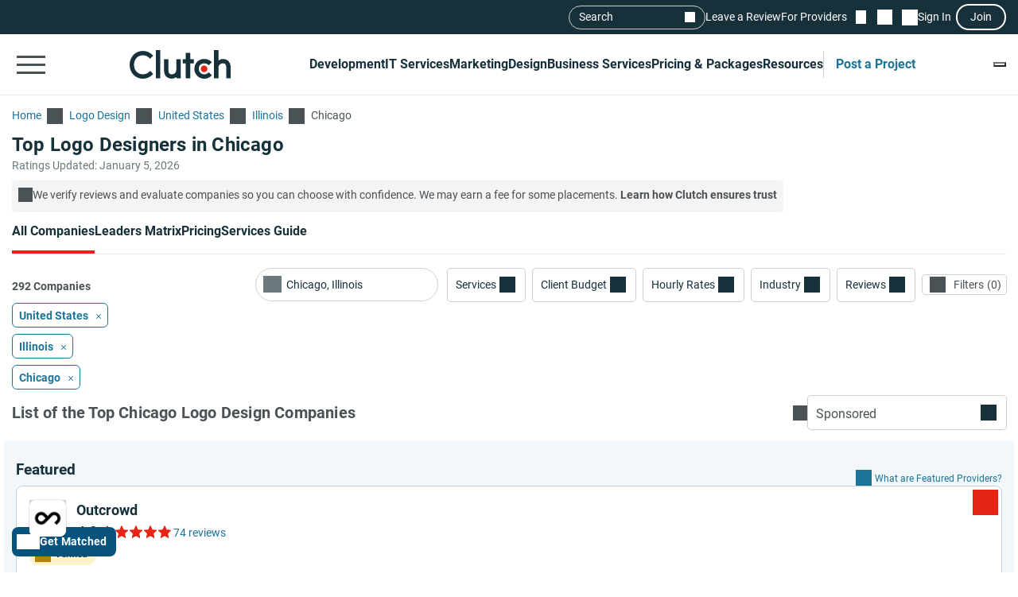

--- FILE ---
content_type: text/css; charset=utf-8
request_url: https://clutch.co/static/css/_headerMinDesktop/_headerMinDesktop.b66b46b6e1.css
body_size: 2136
content:
:root{--styleHeaderColor:#17313b;--styleHeaderTextColor:#fff;--styleHeaderSeparatorColor:#3e839e;--styleHeaderSeparatorColorAccent:#3e839e;--stylePrimaryColor:#e62415;--styleSecondaryColor:#1b7499;--styleSecondaryColorAccent:#2980b9;--styleFooterColor:#17313b;--styleFooterTextColor:#fff;--additionalTriangleColor:#5d997e}@keyframes sparkleGrow{0%{opacity:0;transform:scale(0)}50%{opacity:1;transform:scale(1)}to{opacity:0;transform:scale(1)}}.header__shortlist-link{height:17px;margin-left:11px;margin-right:11px;position:relative;width:13px}.header__shortlist-link:after{background-color:#fff;content:"";display:block;height:100%;mask-image:url('data:image/svg+xml;charset=utf-8,<svg xmlns="http://www.w3.org/2000/svg" fill="none" viewBox="0 0 14 17"><path fill="%23fff" d="M.5 16.75V1.81c0-.5.18-.93.52-1.28C1.38.18 1.8 0 2.31 0h9.38c.5 0 .94.18 1.29.53.34.35.52.77.52 1.28v14.94L7 13.96zm1.5-2.3 5-2.15 5 2.15V1.81a.3.3 0 0 0-.1-.21.3.3 0 0 0-.2-.1H2.3a.3.3 0 0 0-.2.1.3.3 0 0 0-.1.2z"/></svg>');mask-position:center;mask-repeat:no-repeat;mask-size:contain;width:100%}.header__shortlist-counter{align-items:center;background-color:#e62415;border-radius:50%;bottom:40%;color:#fff;display:flex;font-family:Roboto,sans-serif;font-size:11px;height:18px;justify-content:center;left:35%;line-height:100%;min-width:18px;overflow:hidden;position:absolute;text-align:center;z-index:1}.header__shortlist-counter[data-count="0"]{display:none}.header__chat-link{height:19px;margin-left:3px;margin-right:6px;position:relative;width:19px}.header__chat-link:after{background-color:#fff;content:"";display:block;height:100%;mask-image:url('data:image/svg+xml;charset=utf-8,<svg xmlns="http://www.w3.org/2000/svg" fill="none" viewBox="0 0 20 19"><path fill="%23fff" d="M4.25 11.25h7.5v-1.5h-7.5zm0-3h11.5v-1.5H4.25zm0-3h11.5v-1.5H4.25zM.5 18.54V1.8c0-.5.18-.93.52-1.28C1.38.18 1.8 0 2.31 0h15.38c.5 0 .93.18 1.29.53.34.35.52.77.52 1.28v11.38c0 .5-.18.94-.52 1.29-.36.34-.78.52-1.29.52H4.04zM2 14.92l1.42-1.42h14.27a.3.3 0 0 0 .22-.09.3.3 0 0 0 .09-.22V1.81a.3.3 0 0 0-.09-.22.3.3 0 0 0-.22-.09H2.31a.3.3 0 0 0-.22.09.3.3 0 0 0-.09.22v13.1ZM2 1.8v-.3 13.42z"/></svg>');mask-position:center;mask-repeat:no-repeat;mask-size:contain;width:100%}.header__chat-counter{align-items:center;background-color:#e62415;border-radius:50%;bottom:45%;color:#fff;display:flex;font-family:Roboto,sans-serif;font-size:11px;height:18px;justify-content:center;left:50%;line-height:100%;min-width:18px;overflow:hidden;position:absolute;text-align:center;z-index:1}.header__chat-counter[data-count="0"]{display:none}.sign-in-required>*{pointer-events:none}.modal-sso__open-modal{background:transparent;border:2px solid #fff;border-radius:30px;color:#fff;font-family:Roboto,sans-serif;font-size:14px;line-height:21px;padding:4px 16px}.modal-sso__open-modal:hover{background:#fff;border-color:#17313b;color:#17313b}.modal-sso .sg-modal__contents.sg-scroll{padding:0}@container main (max-width: 767px){.modal-sso .sg-modal__contents.sg-scroll{margin-top:0}}#common-header .header__secondary{background-color:#17313b;padding-bottom:5px;padding-top:5px}#common-header .header__secondary-container{align-items:center;display:flex;gap:28px;justify-content:flex-end}#common-header .header__secondary-link{color:#fff;font-family:Roboto,sans-serif;font-size:14px;line-height:20px;line-height:21px;text-decoration:none}#common-header .header__secondary-link:hover{color:#fff;text-decoration:underline}#common-header .header__primary-list{align-items:center;display:flex;gap:20px;list-style:none;margin:0;padding:0}@container main (max-width: 1100px){#common-header .header__primary-list{gap:10px}}#common-header .header__primary-list-item{flex-shrink:0}#common-header .header__primary-list-item.my-tools{padding-left:16px;position:relative}@container main (max-width: 1100px){#common-header .header__primary-list-item.my-tools{padding-left:10px}}#common-header .header__primary-list-item.my-tools:before{background-color:#cecece;content:"";display:block;height:34px;left:0;position:absolute;top:calc(50% - 17px);width:1px}#common-header .header__primary-list-button{background-color:transparent;border:0;color:#fff;cursor:pointer;display:block;font-family:Roboto,sans-serif;font-size:16px;font-weight:700;line-height:24px;outline:0;padding:18px 0;position:relative;text-decoration:none}#common-header .header__primary-list-button.active,#common-header .header__primary-list-button:hover{text-decoration:none}#common-header .header__primary-list-button.active:before,#common-header .header__primary-list-button:hover:before{background-color:#e62415;content:"";display:block;height:4px;position:absolute;top:calc(100% - 4px);width:100%}#common-header .header__primary.header__primary--white .header__primary-list-button{color:#17313b}#common-header .header__primary.header__primary--white .header__primary-list-button.active:before,#common-header .header__primary.header__primary--white .header__primary-list-button:hover:before{background-color:#17313b}#common-header .header__primary.header__primary--white .header__primary-list-item.my-tools .header__primary-list-button{color:#1b7499}@container main (min-width: 992px){#common-header .header__primary{padding-bottom:0;padding-top:0}}.header #menu_search{display:flex;height:30px}@container main (max-width: 991px){.header #menu_search{display:none;height:auto;padding:12px 0}}.header #menu_search--button{align-items:center;-webkit-appearance:none;background-color:transparent;border:1px solid #cecece;border-radius:30px;color:#fff;cursor:pointer;display:flex;font-family:Roboto,sans-serif;font-size:14px;justify-content:space-between;line-height:20px;line-height:21px;outline:none;padding:4px 12px;width:172px}.header #menu_search--button:after{background-color:#fff;content:"";display:block;height:13px;mask-image:url('data:image/svg+xml;charset=utf-8,<svg xmlns="http://www.w3.org/2000/svg" fill="none" viewBox="0 0 14 15"><path fill="%23fff" d="M12.89 14.15 7.93 9.18a4.96 4.96 0 0 1-2.91 1c-1.3 0-2.4-.46-3.32-1.37a4.5 4.5 0 0 1-1.36-3.3c0-1.3.45-2.41 1.36-3.32A4.5 4.5 0 0 1 5.01.82c1.3 0 2.4.46 3.32 1.37A4.5 4.5 0 0 1 9.7 5.5a5 5 0 0 1-1 2.91l4.96 4.96zM5.02 9.1q1.5 0 2.55-1.05c.7-.7 1.04-1.55 1.04-2.55s-.35-1.85-1.04-2.55A3.47 3.47 0 0 0 5.02 1.9c-1 0-1.86.35-2.56 1.05S1.42 4.5 1.42 5.5s.35 1.85 1.04 2.55c.7.7 1.55 1.05 2.56 1.05"/></svg>');mask-position:center;mask-repeat:no-repeat;mask-size:contain;width:13px}@container main (max-width: 991px){.header #menu_search--button:after{margin-right:10px}}@container main (min-width: 992px){.header .search_mobile__button{content-visibility:hidden;display:none}}.header__sign-in-button{background:transparent;border:none}.header__sign-in-link{align-items:center;display:flex;gap:6px}.header__sign-in-link:before{background-color:#fff;content:"";display:block;height:20px;mask-image:url('data:image/svg+xml;charset=utf-8,<svg xmlns="http://www.w3.org/2000/svg" fill="none" viewBox="0 0 20 20"><path fill="%23fff" d="M3.85 15.1c.85-.65 1.8-1.16 2.85-1.54A9.7 9.7 0 0 1 10 13c1.15 0 2.25.19 3.3.56 1.05.38 2 .89 2.85 1.54A7.73 7.73 0 0 0 18 10c0-2.22-.78-4.1-2.34-5.66A7.7 7.7 0 0 0 10 2c-2.22 0-4.1.78-5.66 2.34A7.7 7.7 0 0 0 2 10a7.84 7.84 0 0 0 1.85 5.1M10 11c-.98 0-1.81-.34-2.49-1.01A3.38 3.38 0 0 1 6.5 7.5c0-.98.34-1.81 1.01-2.49A3.38 3.38 0 0 1 10 4c.98 0 1.81.34 2.49 1.01.67.68 1.01 1.5 1.01 2.49 0 .98-.34 1.81-1.01 2.49A3.38 3.38 0 0 1 10 11m0 9a10.1 10.1 0 0 1-9.21-6.1A9.7 9.7 0 0 1 0 10 10.1 10.1 0 0 1 6.1.79 9.7 9.7 0 0 1 10 0a10.1 10.1 0 0 1 9.21 6.1c.53 1.22.79 2.52.79 3.9s-.26 2.68-.79 3.9a10.1 10.1 0 0 1-5.31 5.31A9.7 9.7 0 0 1 10 20m0-2a7.93 7.93 0 0 0 4.65-1.5A7.53 7.53 0 0 0 10 15a7.93 7.93 0 0 0-4.65 1.5A7.53 7.53 0 0 0 10 18m0-9a1.46 1.46 0 0 0 1.5-1.5A1.46 1.46 0 0 0 10 6a1.46 1.46 0 0 0-1.5 1.5A1.46 1.46 0 0 0 10 9"/></svg>');mask-position:center;mask-repeat:no-repeat;mask-size:cover;width:20px}.header__user-menu{position:relative}.header__user-menu-button{align-items:center;background:transparent;border:0;cursor:pointer;display:flex;gap:6px;outline:0;padding:0}.header__user-menu-avatar{display:flex;height:20px;position:relative;width:20px}.header__user-menu-avatar:after{background-color:#fff;content:"";display:block;height:100%;left:0;mask-image:url('data:image/svg+xml;charset=utf-8,<svg xmlns="http://www.w3.org/2000/svg" fill="none" viewBox="0 0 20 20"><path fill="%23fff" d="M3.85 15.1c.85-.65 1.8-1.16 2.85-1.54A9.7 9.7 0 0 1 10 13c1.15 0 2.25.19 3.3.56 1.05.38 2 .89 2.85 1.54A7.73 7.73 0 0 0 18 10c0-2.22-.78-4.1-2.34-5.66A7.7 7.7 0 0 0 10 2c-2.22 0-4.1.78-5.66 2.34A7.7 7.7 0 0 0 2 10a7.84 7.84 0 0 0 1.85 5.1M10 11c-.98 0-1.81-.34-2.49-1.01A3.38 3.38 0 0 1 6.5 7.5c0-.98.34-1.81 1.01-2.49A3.38 3.38 0 0 1 10 4c.98 0 1.81.34 2.49 1.01.67.68 1.01 1.5 1.01 2.49 0 .98-.34 1.81-1.01 2.49A3.38 3.38 0 0 1 10 11m0 9a10.1 10.1 0 0 1-9.21-6.1A9.7 9.7 0 0 1 0 10 10.1 10.1 0 0 1 6.1.79 9.7 9.7 0 0 1 10 0a10.1 10.1 0 0 1 9.21 6.1c.53 1.22.79 2.52.79 3.9s-.26 2.68-.79 3.9a10.1 10.1 0 0 1-5.31 5.31A9.7 9.7 0 0 1 10 20m0-2a7.93 7.93 0 0 0 4.65-1.5A7.53 7.53 0 0 0 10 15a7.93 7.93 0 0 0-4.65 1.5A7.53 7.53 0 0 0 10 18m0-9a1.46 1.46 0 0 0 1.5-1.5A1.46 1.46 0 0 0 10 6a1.46 1.46 0 0 0-1.5 1.5A1.46 1.46 0 0 0 10 9"/></svg>');mask-position:center;mask-repeat:no-repeat;mask-size:cover;position:absolute;top:0;width:100%;z-index:1}.header__user-menu-avatar img{border:1px solid #fff;border-radius:50%;max-width:100%;object-fit:contain;overflow:hidden;position:relative;width:100%;z-index:2}.header__user-menu-avatar img[alt]{font-size:0}.header__user-menu-avatar img[alt]:before{background:#17313b;content:"";height:100%;left:0;position:absolute;top:0;width:100%}.header__user-menu-avatar img[alt]:after{background-color:#fff;content:"";display:block;height:calc(100% + 2px);left:-1px;mask-image:url('data:image/svg+xml;charset=utf-8,<svg xmlns="http://www.w3.org/2000/svg" fill="none" viewBox="0 0 20 20"><path fill="%23fff" d="M3.85 15.1c.85-.65 1.8-1.16 2.85-1.54A9.7 9.7 0 0 1 10 13c1.15 0 2.25.19 3.3.56 1.05.38 2 .89 2.85 1.54A7.73 7.73 0 0 0 18 10c0-2.22-.78-4.1-2.34-5.66A7.7 7.7 0 0 0 10 2c-2.22 0-4.1.78-5.66 2.34A7.7 7.7 0 0 0 2 10a7.84 7.84 0 0 0 1.85 5.1M10 11c-.98 0-1.81-.34-2.49-1.01A3.38 3.38 0 0 1 6.5 7.5c0-.98.34-1.81 1.01-2.49A3.38 3.38 0 0 1 10 4c.98 0 1.81.34 2.49 1.01.67.68 1.01 1.5 1.01 2.49 0 .98-.34 1.81-1.01 2.49A3.38 3.38 0 0 1 10 11m0 9a10.1 10.1 0 0 1-9.21-6.1A9.7 9.7 0 0 1 0 10 10.1 10.1 0 0 1 6.1.79 9.7 9.7 0 0 1 10 0a10.1 10.1 0 0 1 9.21 6.1c.53 1.22.79 2.52.79 3.9s-.26 2.68-.79 3.9a10.1 10.1 0 0 1-5.31 5.31A9.7 9.7 0 0 1 10 20m0-2a7.93 7.93 0 0 0 4.65-1.5A7.53 7.53 0 0 0 10 15a7.93 7.93 0 0 0-4.65 1.5A7.53 7.53 0 0 0 10 18m0-9a1.46 1.46 0 0 0 1.5-1.5A1.46 1.46 0 0 0 10 6a1.46 1.46 0 0 0-1.5 1.5A1.46 1.46 0 0 0 10 9"/></svg>');mask-position:center;mask-repeat:no-repeat;mask-size:cover;position:absolute;top:-1px;width:calc(100% + 2px);z-index:1}

--- FILE ---
content_type: text/javascript; charset=utf-8
request_url: https://clutch.co/static/js/cannon/cannon.b79e632cb1.js
body_size: 10566
content:
!function(){"use strict";var t={8786:function(t,e,n){n.d(e,{J:function(){return r}});class r{constructor(t){t||console.error(`Event action is missing for ${this.action}, please add an action for object`),this.action=t,this.properties={}}setCategory(t){t?this.properties.event_category=t:console.error("Event category is required")}setLabel(t){t?this.properties.event_label=t:console.error("Event label is required")}setField(t,e){t&&null!=e?this.properties[t]=e:console.error(`.setField() method is failed. Please add name or values params: name - ${t}, value - ${e}`)}_collectGoogleAnalyticsKeys(){const t=[];return window.dataLayer?(window.dataLayer.forEach((e=>{"config"===e[0]&&e.length>=3&&!0===e[2].analyticjs&&!t.includes(e[1])&&t.push(e[1])})),t):t}sendGA(){const t=this.action,e=window.GlobalAnalyticsParameters?window.GlobalAnalyticsParameters.getParameters():{},n=this.properties;this._collectGoogleAnalyticsKeys().forEach((function(r){if(!r)return;const o={...e,...n};o.send_to=r;try{window.gtag("event",t,o)}catch(t){console.error(t)}}))}sendHeap(){if(window.heap)try{const t=this.action,e=window.GlobalAnalyticsParameters?window.GlobalAnalyticsParameters.getParameters():{},n=this.properties;window.heap.track(t,{...e,...n})}catch(t){console.error(t)}}send(){this.sendGA(),window.heap&&this.sendHeap()}}},7259:function(t,e,n){n.d(e,{XU:function(){return i},u5:function(){return a}});var r=n(8786);class o{constructor(t){this.parameters=t}setParameter(t){Object.assign(this.parameters,t)}getParameters(){return this.parameters}deleteParameter(t){delete this.parameters[t]}}function a(t,e,n){window.GlobalAnalyticsParameters=new o(n);const a=window.GlobalAnalyticsParameters?window.GlobalAnalyticsParameters.getParameters():{};window.gtag("config",t,{analyticjs:!0,debug_mode:!0,transport_url:e,...a}),window.addEventListener("CookiebotOnDecline",(function(){const t=!!window.navigator.globalPrivacyControl&&window.navigator.globalPrivacyControl,e=Cookiebot.consent.method;let n=new r.J("cookiebot_optout");n.setCategory("cookiebot"),n.setField("gpc_signal",t),n.setField("consent_method",e),n.send()}))}const i=function(){let t=!1;return function(){var e,n;t||(t=!0,e="a, button, label, select",n=["sg-accordion","sg-dropdown","sg-modal","sg-pagination","sg-shortlist","sg-carousel","sg-slider","sg-checkbox-v2","sg-reen-var2__card-action"],document.addEventListener("click",(function(t){let o;if(!(t.target.matches(e)||t.target.parentElement&&t.target.parentElement.matches(e)))return;if(o=t.target.matches(e)?t.target:t.target.parentElement,n.some((t=>[...o.classList].some((e=>e.includes(t))))))return;const a={...s(o)};let i=new r.J("autoclick");Object.keys(a).forEach((t=>{i.setField(t,a[t])})),i.send()})))}}();function s(t,e="dom_"){if(!t)return;let n=function(t,e="dom_"){if(!t)return;const n=Object.assign({},t.dataset),r={};return Object.keys(n).forEach((t=>{t.includes("gtm_")?r[t.replace("gtm_","")]=n[t]:r[`${e}_data-${t}`]=n[t]})),{...r,...t.classList.value&&{[`${e}_class_name`]:t.classList.value},...t.id&&{[`${e}_id`]:t.id},...t.parentElement&&t.parentElement.classList&&t.parentElement.classList.value&&{[`${e}_parent_class_name`]:t.parentElement.classList.value.trim()},...t.parentElement&&t.parentElement.id&&{[`${e}_parent_id`]:"string"==typeof t.parentElement.id?t.parentElement.id.trim():t.parentElement.id}}}(t,e);switch(t.localName){case"a":n.link_href=t.href,t.innerText?n[`${e}_label`]=t.innerText.trim():t.title?n[`${e}_label`]=t.title.trim():n[`${e}_label`]=t.getAttribute("aria-label");break;case"button":case"label":t.innerText?n[`${e}_label`]=t.innerText.trim():t.value?n[`${e}_label`]=t.value.trim():n[`${e}_label`]=t.getAttribute("aria-label");break;case"select":let r=t.id;n[`${e}_label`]=document.querySelector(`[for='${r}']`).innerText.trim()}return n}},2658:function(t,e,n){const r=t=>{const e=t+"=",n=decodeURIComponent(document.cookie).split(";");for(let t=0;t<n.length;t++){let r=n[t];for(;" "===r.charAt(0);)r=r.substring(1);if(0===r.indexOf(e))return r.substring(e.length,r.length)}return null},o=window.Analytics?window.Analytics:{},a=o.ga_id,i=o.heap_id,s=o.hubspot_id,c=o.bambora_id,u=o.js_date,l=o.transport_url,d=o.autoclicks,h=o.properties?o.properties:{},f=o.content_group,p=h.send_page_view,m=o.default_consent_enabled,g=o.block_scripts_for_consent,v=o.hotjar_enabled,y=o.hotjar_id,w=o.hotjar_limit,_=o.linkedIn_id,b=o.heap_updated,E=(t,e)=>{console.warn(`${t} parameter is required for AnalyticsJS configuration. Please check your window.Analytics object. Current values is: ${e}`)};let k=o.delay_hubspot_tracking;const j=new URLSearchParams(window.location.search),S=()=>{const t="hs_delay_off",e=new URLSearchParams(window.location.search).has(t),n=r("clutchsso"),o=null!==r(t);var a,i,s;return(e||n||o)&&(a=e,i=t,s=1,document.cookie=`${i}=${JSON.stringify(a)}; Max-Age=${6e3*s}; path=/`,k=0),k},P={disable_gtm_tracking:j.has("disable_gtm_tracking"),disable_heap_tracking:j.has("disable_heap_tracking"),disable_hubspot_tracking:j.has("disable_hubspot_tracking"),delay_hubspot_tracking:j.has("delay_hubspot_tracking"),...j.has("delay_hubspot_tracking")&&{delay_hubspot_tracking_timeout:1e3*j.get("delay_hubspot_tracking")}};var O=n(7259);h.content_group=f;const x=JSON.parse(localStorage.getItem("cookieConsentSettings"));function T(){if(!i||P.disable_heap_tracking)return void console.warn('Heap tracking is disabled - check heap_id parameter or remove "disable_heap_tracking" from the URL');window.heap=window.heap||[];const t=b?{initialize:function(t){window.heapReadyCb=window.heapReadyCb||[],heap.load=function(t,e){window.heap.envId=t,window.heap.clientConfig=e=e||{},window.heap.clientConfig.shouldFetchServerConfig=!1;var n=document.createElement("script");n.type="text/javascript",n.async=!0,n.src="https://cdn.us.heap-api.com/config/"+t+"/heap_config.js",n.dataset.cookieconsent="statistics";var r=document.getElementsByTagName("script")[0];r.parentNode.insertBefore(n,r);for(var o=["init","startTracking","stopTracking","track","resetIdentity","identify","identifyHashed","getSessionId","getUserId","getIdentity","addUserProperties","addEventProperties","removeEventProperty","clearEventProperties","addAccountProperties","addAdapter","addTransformer","addTransformerFn","onReady","addPageviewProperties","removePageviewProperty","clearPageviewProperties","trackPageview"],a=function(t){return function(){var e=Array.prototype.slice.call(arguments,0);window.heapReadyCb.push({name:t,fn:function(){heap[t]&&heap[t].apply(heap,e)}})}},i=0;i<o.length;i++)heap[o[i]]=a(o[i])},heap.load(t)}}:{initialize:function(t){heap.load=function(t,e){window.heap.appid=t,window.heap.config=e||{};const n=document.createElement("script");n.type="text/javascript",n.async=!0,n.src="https://cdn.heapanalytics.com/js/heap-"+t+".js",n.dataset.cookieconsent="statistics";const r=document.getElementsByTagName("script")[0];r.parentNode.insertBefore(n,r);for(let t=function(t){return function(){heap.push([t].concat(Array.prototype.slice.call(arguments,0)))}},e=["addEventProperties","addUserProperties","clearEventProperties","identify","resetIdentity","removeEventProperty","setEventProperties","track","unsetEventProperty"],n=0;n<e.length;n++)heap[e[n]]=t(e[n])},heap.load(t)}};t.initialize(i),function(){heap.clearEventProperties();const t=h;t.bot="",heap.addEventProperties(t),!1===p&&window.heap.track("page_load")}()}function A(){function t(){T(),function(){const t=sessionStorage.getItem("hj_loaded"),e=Math.random()<w;var n,r,o,a;v&&y&&(e||"true"===t)&&(n=window,r=document,n.hj=n.hj||function(){(n.hj.q=n.hj.q||[]).push(arguments)},n._hjSettings={hjid:y,hjsv:6},o=r.getElementsByTagName("head")[0],(a=r.createElement("script")).async=1,a.dataset.cookieconsent="statistics",a.src="https://static.hotjar.com/c/hotjar-"+n._hjSettings.hjid+".js?sv="+n._hjSettings.hjsv,o.appendChild(a),sessionStorage.setItem("hj_loaded","true"))}(),function(){if(_){let t=_;window._linkedin_data_partner_ids=window._linkedin_data_partner_ids||[],window._linkedin_data_partner_ids.push(t),function(t){if(!window.location.search.includes("disable_linkedin")){t||(window.lintrk=function(t,e){window.lintrk.q.push([t,e])},window.lintrk.q=[]);var e=document.getElementsByTagName("script")[0],n=document.createElement("script");n.type="text/javascript",n.async=!0,n.src="https://snap.licdn.com/li.lms-analytics/insight.min.js",e.parentNode.insertBefore(n,e)}}(window.lintrk)}}(),function(){if(c){const i=document.getElementById("user_id")?.content,s=document.getElementsByTagName("title")[0]?.innerHTML;t=window,e=document,n="script",t._ml=t._ml||{},t._ml.eid=c,t._ml.cid=s,t._ml.fp=i,r=e.getElementsByTagName(n)[0],o=new Date,(a=e.createElement(n)).async=1,a.src="https://ml314.com/tag.aspx?"+o.getDate()+o.getMonth(),r.parentNode.insertBefore(a,r)}var t,e,n,r,o,a}(),setTimeout((()=>{!function(){if(!s||P.disable_hubspot_tracking)return void console.warn('Hubspot tracking is disabled - check hubspot_id parameter or remove "disable_hubspot_tracking" from the URL');const t=document.createElement("script");t.type="text/javascript",t.async=!0,t.id="hs-script-loader",t.src=`https://js.hs-scripts.com/${s}.js`,t.dataset.cookieconsent="statistics";const e=document.getElementsByTagName("script")[0];e.parentNode.insertBefore(t,e);let n=window._hsq=window._hsq||[];n.push(["setPath",window.location.pathname]),n.push(["trackPageView"])}()}),S()||0)}x&&x?.statistics?t():g?window.addEventListener("CookiebotOnAccept",(function(){Cookiebot.consent.statistics&&t(),Cookiebot.consent.marketing&&gtag("consent","update",{ad_storage:"granted",ad_user_data:"granted",ad_personalization:"granted"})})):t()}!async function(){await(globalThis.scheduler?.yield?globalThis.scheduler.yield():new Promise((t=>{setTimeout(t,0)}))),function(){if(!f||!a||P.disable_gtm_tracking)return console.warn('GTM tracking is disabled - check content_group and ga_id parameters or remove "disable_gtm_tracking" from the URL'),!a&&E("ga_id",a),void(!f&&E("content_group",f));m&&(x&&x?.marketing?gtag("consent","default",{ad_personalization:"granted",ad_storage:"granted",ad_user_data:"granted",analytics_storage:"granted",functionality_storage:"granted",personalization_storage:"granted",security_storage:"granted",wait_for_update:500}):gtag("consent","default",{ad_personalization:"denied",ad_storage:"denied",ad_user_data:"denied",analytics_storage:"denied",functionality_storage:"denied",personalization_storage:"denied",security_storage:"granted",wait_for_update:500}),gtag("set","ads_data_redaction",!0),gtag("set","url_passthrough",!0));const t=document.createElement("script");t.type="text/javascript",t.async=!0,t.src=`${l||"https://www.googletagmanager.com"}/gtag/js?id=${a}`,t.dataset.cookieconsent="ignore";const e=document.getElementsByTagName("script")[0];e.parentNode.insertBefore(t,e),gtag("js",u),t.onload=function(){(0,O.u5)(a,l,h),x&&x?.marketing&&(gtag("consent","update",{ad_personalization:"granted",ad_storage:"granted",ad_user_data:"granted",analytics_storage:"granted",functionality_storage:"granted",personalization_storage:"granted",security_storage:"granted",wait_for_update:500}),gtag("cookie_consent_update"))},!1!==d&&(0,O.XU)(),!1!==p||gtag("event","page_view")}(),A()}();var C="_chatbotWidget",I="js";var N=function(t,e){if(!window.asset_links||!Object.keys(window.asset_links).length)return`static/${e}/${t}/${t}.${e}`;try{return"css"===e?window.asset_links[`${t}_scss`]:window.asset_links[`${t}_js`]}catch(t){return""}};var $=function(t,e){const n=document.getElementById(`static_${t}_${e}`);return Boolean(n)};var L,B=function t(e,n,r){if(!n)return Promise.all([t(e,I),t(e,"css")]).then((()=>{}));const o=N(e,n),a=r||`${window.location.origin}/${o}`;return new Promise(((t,r)=>{if($(e,n))return r(),void console.warn(`Async ${e}.${n} loading error: file is already loaded`);let o;n===I?(o=document.createElement("script"),o.setAttribute("nonce",document.querySelector("main")?.dataset.nonce||""),o.src=a):"css"===n&&(o=document.createElement("link"),o.rel="stylesheet",o.href=a),o.id=`static_${e}_${n}`,o.onload=()=>t(o),document.body.append(o)}))},U=(null===(L=document.getElementById("common-header"))||void 0===L?void 0:L.dataset.domain.replace(/(^\w+:|^)\/\//,""))||"clutch.co",M="https://"+U,q="/api/v1",G="".concat(q,"/shortlist/count"),J="".concat(q,"/messages/unread/count"),F="".concat(q,"/user/current"),R="https://account.".concat(U,"/sso.js");"https://bot.".concat(U,"/widget.js");new Set(["header_join","header_sign_in"]);const D=`https://vendor.${U}/onboarding/goal`;var H=function(){var t,e;document.getElementById("login_flow")||((e=document.createElement("script")).setAttribute("nonce",(null===(t=document.querySelector("main"))||void 0===t?void 0:t.dataset.nonce)||""),e.src=R,e.id="login_flow",e.onload=function(){document.querySelector("html").addEventListener("click",(function(t){if(t.target.classList.contains("sign-in-required")){t.preventDefault();var e=t.target,n=e.dataset.login_default,r=e.dataset.login_source,o=e.dataset.skip_user_role;window.login({isJoin:n,loginSource:r,skipUserRole:o,onSuccessLogin:function(t,e){!function(t,e){if(t.matches("a, button")){if(t.matches("a")){const n=t.getAttribute("target"),r=t.dataset.sign_in_url||t.getAttribute("data-sign-in-url"),o="/clutch-verified"===window.location.pathname;let a=e?.isNewUser&&r?r:t.getAttribute("href");o&&!1===e?.hasProvider&&(a=D),a&&(n?window.open(a):window.location.href=a)}window.header&&window.header.updateUserAuthStatus(!0)}}(t,null==e?void 0:e.originalEvent.detail)}},e)}}))},e.onerror=function(t){return new Error("Sso flow file loading error: ",t)},document.body.append(e))};const z=(t,e,n=5e3)=>new Promise(((r,o)=>{const a=Date.now(),i=()=>{t()?r():Date.now()-a>n?o(new Error(`Timeout waiting for ${e}`)):setTimeout(i,50)};i()}));var V=["POST","PUT","DELETE","PATCH"];var X=function(t){var e=arguments.length>1&&void 0!==arguments[1]?arguments[1]:{},n=t;if(V.includes(e.method)){var r=function(t){for(var e=t+"=",n=decodeURIComponent(document.cookie).split(";"),r=0;r<n.length;r++){for(var o=n[r];" "===o.charAt(0);)o=o.substring(1);if(0===o.indexOf(e))return o.substring(e.length,o.length)}return null}("__csrftoken");r&&(e.headers={"X-CSRF-Token":r})}return fetch(n,e)};function K(t){return K="function"==typeof Symbol&&"symbol"==typeof Symbol.iterator?function(t){return typeof t}:function(t){return t&&"function"==typeof Symbol&&t.constructor===Symbol&&t!==Symbol.prototype?"symbol":typeof t},K(t)}function W(t,e){var n=Object.keys(t);if(Object.getOwnPropertySymbols){var r=Object.getOwnPropertySymbols(t);e&&(r=r.filter((function(e){return Object.getOwnPropertyDescriptor(t,e).enumerable}))),n.push.apply(n,r)}return n}function Y(t){for(var e=1;e<arguments.length;e++){var n=null!=arguments[e]?arguments[e]:{};e%2?W(Object(n),!0).forEach((function(e){Q(t,e,n[e])})):Object.getOwnPropertyDescriptors?Object.defineProperties(t,Object.getOwnPropertyDescriptors(n)):W(Object(n)).forEach((function(e){Object.defineProperty(t,e,Object.getOwnPropertyDescriptor(n,e))}))}return t}function Q(t,e,n){return(e=function(t){var e=function(t,e){if("object"!=K(t)||!t)return t;var n=t[Symbol.toPrimitive];if(void 0!==n){var r=n.call(t,e||"default");if("object"!=K(r))return r;throw new TypeError("@@toPrimitive must return a primitive value.")}return("string"===e?String:Number)(t)}(t,"string");return"symbol"==K(e)?e:e+""}(e))in t?Object.defineProperty(t,e,{value:n,enumerable:!0,configurable:!0,writable:!0}):t[e]=n,t}var Z,tt="chat-counter",et=!1,nt=!0,rt=function(){return Math.floor((new Date).getTime()/1e3)},ot=function(){var t=st();ut(t)||(ct(),nt?lt().then(dt).then(ht).catch(ft):it())},at=function(){Z=setInterval(ot,arguments.length>0&&void 0!==arguments[0]?arguments[0]:1e4)},it=function(){return new Promise((function(t){clearInterval(Z),t()}))},st=function(){var t=localStorage.getItem(tt);return t?JSON.parse(t):{}},ct=function(){localStorage.setItem(tt,JSON.stringify(Y(Y({},st()),{},{lastUpdate:rt()})))},ut=function(t){return rt()-Number(t&&t.lastUpdate)<10},lt=function(){return X(M+J,{method:"GET"})},dt=function(t){if(401===t.status)return it().then((function(){nt=!1})),{};if(!t.ok)throw new Error("Failed with status ".concat(t.status));return t.json()},ht=function(t){t.data.count&&(localStorage.setItem(tt,JSON.stringify({count:t.data.count,lastUpdate:rt()})),pt(t.data.count),et&&nt&&it().then((function(){at(1e4)})))},ft=function(t){localStorage.setItem(tt,JSON.stringify({lastUpdate:rt()})),nt&&(et=!0,it().then((function(){at(6e4),console.error("Error chat updating: ",t)})))},pt=function(t){return jt.updateMessagesCountElementText(t)};function mt(t,e){var n="undefined"!=typeof Symbol&&t[Symbol.iterator]||t["@@iterator"];if(!n){if(Array.isArray(t)||(n=function(t,e){if(t){if("string"==typeof t)return gt(t,e);var n={}.toString.call(t).slice(8,-1);return"Object"===n&&t.constructor&&(n=t.constructor.name),"Map"===n||"Set"===n?Array.from(t):"Arguments"===n||/^(?:Ui|I)nt(?:8|16|32)(?:Clamped)?Array$/.test(n)?gt(t,e):void 0}}(t))||e&&t&&"number"==typeof t.length){n&&(t=n);var r=0,o=function(){};return{s:o,n:function(){return r>=t.length?{done:!0}:{done:!1,value:t[r++]}},e:function(t){throw t},f:o}}throw new TypeError("Invalid attempt to iterate non-iterable instance.\nIn order to be iterable, non-array objects must have a [Symbol.iterator]() method.")}var a,i=!0,s=!1;return{s:function(){n=n.call(t)},n:function(){var t=n.next();return i=t.done,t},e:function(t){s=!0,a=t},f:function(){try{i||null==n.return||n.return()}finally{if(s)throw a}}}}function gt(t,e){(null==e||e>t.length)&&(e=t.length);for(var n=0,r=Array(e);n<e;n++)r[n]=t[n];return r}var vt=function(t){var e=document.getElementById("shortlist-count"),n=document.getElementById("mobile-shortlist-count");e&&(e.textContent=t,e.setAttribute("data-count",t)),n&&(n.textContent=t)},yt=function(){return wt().then((function(t){return vt(t),t})).catch((function(t){return t}))},wt=function(){return X(M+G,{method:"GET",credentials:"include",headers:{"Cache-Control":"no-cache, no-store, must-revalidate"}}).then((function(t){if(t.ok)return t.text();throw new Error(t.status)})).then((function(t){var e=JSON.parse(t);return Number(e.data.count)})).catch((function(t){throw new Error(t)}))},_t=function(t){var e=document.getElementById("message-count"),n=document.getElementById("mobile-message-count");e&&(e.textContent=t,e.setAttribute("data-count",t)),n&&(n.textContent=t)},bt=function(){return X(M+J,{method:"GET",credentials:"include",headers:{"Cache-Control":"no-cache, no-store, must-revalidate"}}).then((function(t){if(t.ok)return t.text();throw new Error(t.status)})).then((function(t){var e=JSON.parse(t);return Number(e.data.count)})).catch((function(t){throw new Error(t)}))},Et=function(){return X(M+F,{method:"GET",credentials:"include",headers:{"Cache-Control":"no-cache, no-store, must-revalidate"}}).then((function(t){if(t.ok)return t.text();throw new Error(t.status)})).then((function(t){return JSON.parse(t).data})).catch((function(t){throw new Error(t)}))},kt=function(){var t=document.getElementById("user-menu"),e=document.getElementById("mobile-menu-user-item"),n=document.getElementById("common-header"),r=document.querySelector("main");if(t){var o=document.createElement("div");for(o.innerHTML='\n        <button\n            id="sign-in-link"\n            class="header__sign-in-link header__sign-in-button sign-in header__secondary-link sign-in-required"\n            type="button"\n            aria-label="Sign in"\n            data-login_source="header_sign_in"\n        >\n            Sign In\n        </button>\n        <button\n            class="modal-sso__open-modal sg-modal--sso-join sign-in-required"\n            aria-label="Join"\n            data-login_default="join"\n            type="button"\n            id="show-sso-modal"\n            data-login_source="header_join"\n        >\n            Join\n        </button>';o.firstChild;)t.parentNode.insertBefore(o.firstChild,t);t.remove()}if(e){var a=document.createElement("div");a.innerHTML='\n            <ul class="sign-in-list">\n                <li>\n                    <button \n                        id="show-sso-modal"\n                        type="button"\n                        class="show-sso-modal sign-in sign-in-required"\n                        aria-label="Join"\n                        data-login_default="join"\n                        data-login_source="header_join"\n                    >\n                        Join\n                    </button>\n                </li>\n                <li id="mobile-sign-in">\n                    <button\n                        class="sign-in sign-in--login sign-in-required"\n                        type="button"\n                        aria-label="Sign in"\n                        data-login_source="header_sign_in"\n                    >\n                        Sign In\n                    </button>\n                </li>\n            </ul>',e.parentNode.replaceChild(a.firstElementChild,e)}n&&n.setAttribute("data-is-authed","false"),r&&r.setAttribute("data-is-authed","false")},jt={updateShortlistCount:yt,fetchShortlistCount:wt,updateShortlistCountElementText:vt,updateMessagesCount:function(){return bt().then((function(t){return _t(t),t})).catch((function(t){return t}))},fetchMessagesCount:bt,updateMessagesCountElementText:_t,updateUserAuthStatus:function(t){t?Et().then((function(t){var e=document.getElementById("common-header"),n=document.getElementById("sign-in-link"),r=document.querySelector(".sign-in-list"),o=document.querySelector("main"),a=document.getElementById("show-sso-modal"),i=document.querySelectorAll(".header__post_project");if(e){var s=e.dataset.domain||"";if(n){var c='<div id="user-menu" class="header__user-menu">\n                    <button\n                        type="button"\n                        aria-label="Open User Menu"\n                        data-url="'.concat(s,"/user/menu?next=").concat(window.location.pathname+window.location.search,'"\n                        class="header__user-menu-button header__secondary-link"\n                    >\n                        <span class="header__user-menu-avatar">\n                            ').concat((null==t?void 0:t.avatar)&&'<img alt="Me" src="'.concat(null==t?void 0:t.avatar,'">'),'\n                        </span>\n                        Me\n                    </button>\n\n                    <div\n                        id="user-menu-container"\n                        class="header__user-menu-list"\n                    ></div>\n                </div>'),u=document.createElement("div");u.innerHTML=c,n.parentNode.replaceChild(u.firstElementChild,n)}var l=null!=t&&t.avatar?'<img alt="Me" src="'.concat(t.avatar,'" />'):"";if(r){var d='<li id="mobile-menu-user-item">\n                    <button\n                        type="button"\n                        aria-label="Open User Menu"\n                        class="header__user-menu-button header__mobile-menu-list-button"\n                        data-for="#mobile-user-menu"\n                    >\n                        <span class="header__user-menu-avatar">\n                            '.concat(l,"\n                        </span>\n                        Me\n                    </button>\n                </li>"),h=document.createElement("div");h.innerHTML=d,r.parentNode.replaceChild(h.firstElementChild,r)}if(e.setAttribute("data-is-authed","true"),o&&o.setAttribute("data-is-authed","true"),a&&a.remove(),i){var f,p=mt(i);try{for(p.s();!(f=p.n()).done;){var m=f.value;m.setAttribute("href",m.dataset.href)}}catch(t){p.e(t)}finally{p.f()}}}})).catch((function(t){kt(),console.error("updateUserStatusToAuthed error: ",t)})).finally((function(){yt()})):kt()},fetchCurrentUser:Et,runMessageCounter:function(){"visible"===document.visibilityState&&at(),window.addEventListener("storage",(function(t){if(t.key===tt){var e=JSON.parse(t.newValue);e&&e.count&&pt(e.count)}})),document.addEventListener("visibilitychange",(function(){"visible"===document.visibilityState?(nt=!0,at()):it().then((function(){nt=!1}))}))}};function St(t){return St="function"==typeof Symbol&&"symbol"==typeof Symbol.iterator?function(t){return typeof t}:function(t){return t&&"function"==typeof Symbol&&t.constructor===Symbol&&t!==Symbol.prototype?"symbol":typeof t},St(t)}function Pt(){Pt=function(){return e};var t,e={},n=Object.prototype,r=n.hasOwnProperty,o="function"==typeof Symbol?Symbol:{},a=o.iterator||"@@iterator",i=o.asyncIterator||"@@asyncIterator",s=o.toStringTag||"@@toStringTag";function c(t,e,n,r){return Object.defineProperty(t,e,{value:n,enumerable:!r,configurable:!r,writable:!r})}try{c({},"")}catch(t){c=function(t,e,n){return t[e]=n}}function u(e,n,r,o){var a=n&&n.prototype instanceof h?n:h,i=Object.create(a.prototype);return c(i,"_invoke",function(e,n,r){var o=1;return function(a,i){if(3===o)throw Error("Generator is already running");if(4===o){if("throw"===a)throw i;return{value:t,done:!0}}for(r.method=a,r.arg=i;;){var s=r.delegate;if(s){var c=b(s,r);if(c){if(c===d)continue;return c}}if("next"===r.method)r.sent=r._sent=r.arg;else if("throw"===r.method){if(1===o)throw o=4,r.arg;r.dispatchException(r.arg)}else"return"===r.method&&r.abrupt("return",r.arg);o=3;var u=l(e,n,r);if("normal"===u.type){if(o=r.done?4:2,u.arg===d)continue;return{value:u.arg,done:r.done}}"throw"===u.type&&(o=4,r.method="throw",r.arg=u.arg)}}}(e,r,new j(o||[])),!0),i}function l(t,e,n){try{return{type:"normal",arg:t.call(e,n)}}catch(t){return{type:"throw",arg:t}}}e.wrap=u;var d={};function h(){}function f(){}function p(){}var m={};c(m,a,(function(){return this}));var g=Object.getPrototypeOf,v=g&&g(g(S([])));v&&v!==n&&r.call(v,a)&&(m=v);var y=p.prototype=h.prototype=Object.create(m);function w(t){["next","throw","return"].forEach((function(e){c(t,e,(function(t){return this._invoke(e,t)}))}))}function _(t,e){function n(o,a,i,s){var c=l(t[o],t,a);if("throw"!==c.type){var u=c.arg,d=u.value;return d&&"object"==St(d)&&r.call(d,"__await")?e.resolve(d.__await).then((function(t){n("next",t,i,s)}),(function(t){n("throw",t,i,s)})):e.resolve(d).then((function(t){u.value=t,i(u)}),(function(t){return n("throw",t,i,s)}))}s(c.arg)}var o;c(this,"_invoke",(function(t,r){function a(){return new e((function(e,o){n(t,r,e,o)}))}return o=o?o.then(a,a):a()}),!0)}function b(e,n){var r=n.method,o=e.i[r];if(o===t)return n.delegate=null,"throw"===r&&e.i.return&&(n.method="return",n.arg=t,b(e,n),"throw"===n.method)||"return"!==r&&(n.method="throw",n.arg=new TypeError("The iterator does not provide a '"+r+"' method")),d;var a=l(o,e.i,n.arg);if("throw"===a.type)return n.method="throw",n.arg=a.arg,n.delegate=null,d;var i=a.arg;return i?i.done?(n[e.r]=i.value,n.next=e.n,"return"!==n.method&&(n.method="next",n.arg=t),n.delegate=null,d):i:(n.method="throw",n.arg=new TypeError("iterator result is not an object"),n.delegate=null,d)}function E(t){this.tryEntries.push(t)}function k(e){var n=e[4]||{};n.type="normal",n.arg=t,e[4]=n}function j(t){this.tryEntries=[[-1]],t.forEach(E,this),this.reset(!0)}function S(e){if(null!=e){var n=e[a];if(n)return n.call(e);if("function"==typeof e.next)return e;if(!isNaN(e.length)){var o=-1,i=function n(){for(;++o<e.length;)if(r.call(e,o))return n.value=e[o],n.done=!1,n;return n.value=t,n.done=!0,n};return i.next=i}}throw new TypeError(St(e)+" is not iterable")}return f.prototype=p,c(y,"constructor",p),c(p,"constructor",f),f.displayName=c(p,s,"GeneratorFunction"),e.isGeneratorFunction=function(t){var e="function"==typeof t&&t.constructor;return!!e&&(e===f||"GeneratorFunction"===(e.displayName||e.name))},e.mark=function(t){return Object.setPrototypeOf?Object.setPrototypeOf(t,p):(t.__proto__=p,c(t,s,"GeneratorFunction")),t.prototype=Object.create(y),t},e.awrap=function(t){return{__await:t}},w(_.prototype),c(_.prototype,i,(function(){return this})),e.AsyncIterator=_,e.async=function(t,n,r,o,a){void 0===a&&(a=Promise);var i=new _(u(t,n,r,o),a);return e.isGeneratorFunction(n)?i:i.next().then((function(t){return t.done?t.value:i.next()}))},w(y),c(y,s,"Generator"),c(y,a,(function(){return this})),c(y,"toString",(function(){return"[object Generator]"})),e.keys=function(t){var e=Object(t),n=[];for(var r in e)n.unshift(r);return function t(){for(;n.length;)if((r=n.pop())in e)return t.value=r,t.done=!1,t;return t.done=!0,t}},e.values=S,j.prototype={constructor:j,reset:function(e){if(this.prev=this.next=0,this.sent=this._sent=t,this.done=!1,this.delegate=null,this.method="next",this.arg=t,this.tryEntries.forEach(k),!e)for(var n in this)"t"===n.charAt(0)&&r.call(this,n)&&!isNaN(+n.slice(1))&&(this[n]=t)},stop:function(){this.done=!0;var t=this.tryEntries[0][4];if("throw"===t.type)throw t.arg;return this.rval},dispatchException:function(e){if(this.done)throw e;var n=this;function r(t){i.type="throw",i.arg=e,n.next=t}for(var o=n.tryEntries.length-1;o>=0;--o){var a=this.tryEntries[o],i=a[4],s=this.prev,c=a[1],u=a[2];if(-1===a[0])return r("end"),!1;if(!c&&!u)throw Error("try statement without catch or finally");if(null!=a[0]&&a[0]<=s){if(s<c)return this.method="next",this.arg=t,r(c),!0;if(s<u)return r(u),!1}}},abrupt:function(t,e){for(var n=this.tryEntries.length-1;n>=0;--n){var r=this.tryEntries[n];if(r[0]>-1&&r[0]<=this.prev&&this.prev<r[2]){var o=r;break}}o&&("break"===t||"continue"===t)&&o[0]<=e&&e<=o[2]&&(o=null);var a=o?o[4]:{};return a.type=t,a.arg=e,o?(this.method="next",this.next=o[2],d):this.complete(a)},complete:function(t,e){if("throw"===t.type)throw t.arg;return"break"===t.type||"continue"===t.type?this.next=t.arg:"return"===t.type?(this.rval=this.arg=t.arg,this.method="return",this.next="end"):"normal"===t.type&&e&&(this.next=e),d},finish:function(t){for(var e=this.tryEntries.length-1;e>=0;--e){var n=this.tryEntries[e];if(n[2]===t)return this.complete(n[4],n[3]),k(n),d}},catch:function(t){for(var e=this.tryEntries.length-1;e>=0;--e){var n=this.tryEntries[e];if(n[0]===t){var r=n[4];if("throw"===r.type){var o=r.arg;k(n)}return o}}throw Error("illegal catch attempt")},delegateYield:function(e,n,r){return this.delegate={i:S(e),r:n,n:r},"next"===this.method&&(this.arg=t),d}},e}function Ot(t,e,n,r,o,a,i){try{var s=t[a](i),c=s.value}catch(t){return void n(t)}s.done?e(c):Promise.resolve(c).then(r,o)}function xt(t){return function(){var e=this,n=arguments;return new Promise((function(r,o){var a=t.apply(e,n);function i(t){Ot(a,r,o,i,s,"next",t)}function s(t){Ot(a,r,o,i,s,"throw",t)}i(void 0)}))}}var Tt,At=["click","mousemove","mousedown","keydown","touchstart","touchmove","scroll"];Tt=xt(Pt().mark((function t(){return Pt().wrap((function(t){for(;;)switch(t.prev=t.next){case 0:return t.next=2,globalThis.scheduler?.yield?globalThis.scheduler.yield():new Promise((t=>{setTimeout(t,0)}));case 2:H(),It(),Nt(),$t();case 6:case"end":return t.stop()}}),t)}))),"loading"===document.readyState?document.addEventListener("DOMContentLoaded",Tt):Tt();var Ct=function(){return null!==document.getElementById("static__header_js")};function It(){Object.values({search:{selectors:".search_mobile__button, #menu_search--button",readyFlag:"liveSearchReady",event:"OPEN_LIVE_SEARCH",files:[{name:"_header"},{name:"searchTracking",type:"js"},{name:"_liveSearch",type:"js"}]},menu:{selectors:"#mobile-menu-button",readyFlag:"mobileMenuReady",event:"OPEN_MOBILE_MENU",files:[{name:"_header"}]}}).forEach((function(t){document.querySelectorAll(t.selectors).forEach((function(e){var n=!1,r=function(){var e=xt(Pt().mark((function e(r){var o;return Pt().wrap((function(e){for(;;)switch(e.prev=e.next){case 0:if(!n&&!Ct()){e.next=2;break}return e.abrupt("return");case 2:if(n=!0,r.preventDefault(),r.stopPropagation(),e.prev=5,!window[t.readyFlag]){e.next=8;break}return e.abrupt("return");case 8:o=t.files.map((function(t){return B(t.name,t.type||null)})),Promise.all(o).then((function(){z((function(){return window[t.readyFlag]}),"Header scripts initialization for ".concat(t.event)).then((function(){window.header=jt,document.dispatchEvent(new Event(t.event))}))})).catch((function(t){return t})),e.next=16;break;case 12:e.prev=12,e.t0=e.catch(5),console.error("Error loading header functionality:",e.t0),n=!1;case 16:case"end":return e.stop()}}),e,null,[[5,12]])})));return function(t){return e.apply(this,arguments)}}();e.addEventListener("click",r),e.addEventListener("touchstart",r,{passive:!1})}))}));var t=function(){Ct()||(B("_header").then((function(){window.header=jt,B("searchTracking","js").catch((function(t){return t})),B("_liveSearch","js").catch((function(t){return t}))})).catch((function(t){return t})),At.forEach((function(e){document.removeEventListener(e,t,{once:!0,capture:!0})})))};At.forEach((function(e){document.addEventListener(e,t,{once:!0,capture:!0})}))}function Nt(){var t=new IntersectionObserver((function(e){e.forEach((function(e){e.isIntersecting&&(B("_footer","js").catch((function(t){return t})),t.disconnect())}))})),e=document.querySelector("footer, .programmatic-content");e&&t.observe(e)}function $t(){var t;"true"===sessionStorage.getItem("ai-assistant-should-open")?(t=!0,window.innerWidth<=767||(document.getElementsByTagName("body")[0].setAttribute("data-layout-split",String(t)),window.dispatchEvent(new Event("resize"))),B(C,I)):function(t){const e=["mousemove","mousedown","keydown","touchstart","wheel"];let n=!1;const r=()=>{n||(n=!0,e.forEach((t=>{document.removeEventListener(t,r,!0),window.removeEventListener(t,r,!0)})),t())};e.forEach((t=>{document.addEventListener(t,r,{capture:!0}),window.addEventListener(t,r,{capture:!0})}))}((function(){return B(C,I)}))}},1679:function(t,e,n){n.p}},e={};function n(r){var o=e[r];if(void 0!==o)return o.exports;var a=e[r]={exports:{}};return t[r](a,a.exports,n),a.exports}n.d=function(t,e){for(var r in e)n.o(e,r)&&!n.o(t,r)&&Object.defineProperty(t,r,{enumerable:!0,get:e[r]})},n.o=function(t,e){return Object.prototype.hasOwnProperty.call(t,e)},n.p="",n(1679),n(2658);n(7259)}();

--- FILE ---
content_type: image/svg+xml
request_url: https://img.shgstatic.com/clutch-static-prod/image/scale/50x50/s3fs-public/logos/81df309758531c33043451c205573b2c_6117416466edde4f3f615.svg
body_size: 355
content:
<svg xmlns="http://www.w3.org/2000/svg" id="Layer_2" viewBox="0 0 1080.85 1080.85">
  <defs>
    <style>
      .cls-1 {
        fill: #1e1e1e;
      }

      .cls-2 {
        fill: #fff;
      }
    </style>
  </defs>
  <g id="Layer_1-2" data-name="Layer_1">
    <rect class="cls-1" x="0" y="0" width="1080.85" height="1080.85"/>
    <g>
      <path class="cls-2" d="M187.32,567.41c0,195.01,142.56,339.61,333.5,339.61,86.96,0,157.52-30.38,206.64-86.24-41.61,17.37-88.62,27.18-137.9,27.18-189.92,0-325.86-140.02-325.86-336.05,0-92.05,27.99-171.7,76.2-230.54-93.97,55.9-152.57,157.63-152.57,286.04Z"/>
      <path class="cls-2" d="M885.89,645.82h-85.03c-9.82,72.29-35.09,131.38-73.4,174.96,82.2-34.31,143.22-98.22,158.43-174.96Z"/>
      <path class="cls-2" d="M798.82,443.17h94.7c-33.1-164.46-157.33-269.35-319.75-269.35-96.8,0-178.63,40.1-233.88,107.54,51.35-30.55,113.22-47.46,181.95-47.46,144.6,0,246.94,77.39,276.98,209.26Z"/>
    </g>
  </g>
</svg>


--- FILE ---
content_type: application/javascript; charset=UTF-8
request_url: https://clutch.co/cdn-cgi/challenge-platform/scripts/jsd/main.js
body_size: 4669
content:
window._cf_chl_opt={uYln4:'g'};~function(Y4,O,C,I,B,o,y,m){Y4=v,function(e,j,Yq,Y3,F,l){for(Yq={e:520,j:540,F:472,l:548,S:512,D:516,G:483,L:557,c:581,E:468,k:501},Y3=v,F=e();!![];)try{if(l=-parseInt(Y3(Yq.e))/1+-parseInt(Y3(Yq.j))/2+-parseInt(Y3(Yq.F))/3*(-parseInt(Y3(Yq.l))/4)+-parseInt(Y3(Yq.S))/5+parseInt(Y3(Yq.D))/6*(parseInt(Y3(Yq.G))/7)+-parseInt(Y3(Yq.L))/8*(-parseInt(Y3(Yq.c))/9)+-parseInt(Y3(Yq.E))/10*(-parseInt(Y3(Yq.k))/11),l===j)break;else F.push(F.shift())}catch(S){F.push(F.shift())}}(Y,569692),O=this||self,C=O[Y4(549)],I={},I[Y4(503)]='o',I[Y4(466)]='s',I[Y4(519)]='u',I[Y4(575)]='z',I[Y4(465)]='n',I[Y4(494)]='I',I[Y4(579)]='b',B=I,O[Y4(542)]=function(j,F,S,D,Yg,YX,Ym,Y9,L,E,K,Q,J,N){if(Yg={e:474,j:509,F:528,l:489,S:487,D:488,G:488,L:469,c:536,E:497,k:498,a:570},YX={e:573,j:497,F:518},Ym={e:550,j:484,F:529,l:543},Y9=Y4,F===null||void 0===F)return D;for(L=i(F),j[Y9(Yg.e)][Y9(Yg.j)]&&(L=L[Y9(Yg.F)](j[Y9(Yg.e)][Y9(Yg.j)](F))),L=j[Y9(Yg.l)][Y9(Yg.S)]&&j[Y9(Yg.D)]?j[Y9(Yg.l)][Y9(Yg.S)](new j[(Y9(Yg.G))](L)):function(V,YY,U){for(YY=Y9,V[YY(YX.e)](),U=0;U<V[YY(YX.j)];V[U+1]===V[U]?V[YY(YX.F)](U+1,1):U+=1);return V}(L),E='nAsAaAb'.split('A'),E=E[Y9(Yg.L)][Y9(Yg.c)](E),K=0;K<L[Y9(Yg.E)];Q=L[K],J=n(j,F,Q),E(J)?(N='s'===J&&!j[Y9(Yg.k)](F[Q]),Y9(Yg.a)===S+Q?G(S+Q,J):N||G(S+Q,F[Q])):G(S+Q,J),K++);return D;function G(V,U,Y8){Y8=v,Object[Y8(Ym.e)][Y8(Ym.j)][Y8(Ym.F)](D,U)||(D[U]=[]),D[U][Y8(Ym.l)](V)}},o=Y4(506)[Y4(476)](';'),y=o[Y4(469)][Y4(536)](o),O[Y4(574)]=function(j,F,YD,Yv,l,S,D,G){for(YD={e:580,j:497,F:497,l:522,S:543,D:478},Yv=Y4,l=Object[Yv(YD.e)](F),S=0;S<l[Yv(YD.j)];S++)if(D=l[S],'f'===D&&(D='N'),j[D]){for(G=0;G<F[l[S]][Yv(YD.F)];-1===j[D][Yv(YD.l)](F[l[S]][G])&&(y(F[l[S]][G])||j[D][Yv(YD.S)]('o.'+F[l[S]][G])),G++);}else j[D]=F[l[S]][Yv(YD.D)](function(L){return'o.'+L})},m=function(Yb,YW,YU,Yw,YB,j,F,l){return Yb={e:480,j:463},YW={e:507,j:507,F:543,l:507,S:547,D:507,G:534,L:543,c:507},YU={e:497},Yw={e:497,j:534,F:550,l:484,S:529,D:550,G:484,L:529,c:495,E:543,k:495,a:543,K:507,Q:543,f:507,J:550,N:484,V:529,U:495,W:543,b:543,d:507,P:547},YB=Y4,j=String[YB(Yb.e)],F={'h':function(S,YJ){return YJ={e:538,j:534},S==null?'':F.g(S,6,function(D,YH){return YH=v,YH(YJ.e)[YH(YJ.j)](D)})},'g':function(S,D,G,Yt,L,E,K,Q,J,N,V,U,W,P,M,Y0,Y1,Y2){if(Yt=YB,null==S)return'';for(E={},K={},Q='',J=2,N=3,V=2,U=[],W=0,P=0,M=0;M<S[Yt(Yw.e)];M+=1)if(Y0=S[Yt(Yw.j)](M),Object[Yt(Yw.F)][Yt(Yw.l)][Yt(Yw.S)](E,Y0)||(E[Y0]=N++,K[Y0]=!0),Y1=Q+Y0,Object[Yt(Yw.D)][Yt(Yw.l)][Yt(Yw.S)](E,Y1))Q=Y1;else{if(Object[Yt(Yw.D)][Yt(Yw.G)][Yt(Yw.L)](K,Q)){if(256>Q[Yt(Yw.c)](0)){for(L=0;L<V;W<<=1,D-1==P?(P=0,U[Yt(Yw.E)](G(W)),W=0):P++,L++);for(Y2=Q[Yt(Yw.k)](0),L=0;8>L;W=W<<1|1.81&Y2,D-1==P?(P=0,U[Yt(Yw.a)](G(W)),W=0):P++,Y2>>=1,L++);}else{for(Y2=1,L=0;L<V;W=Y2|W<<1.27,P==D-1?(P=0,U[Yt(Yw.E)](G(W)),W=0):P++,Y2=0,L++);for(Y2=Q[Yt(Yw.c)](0),L=0;16>L;W=W<<1|Y2&1.97,P==D-1?(P=0,U[Yt(Yw.a)](G(W)),W=0):P++,Y2>>=1,L++);}J--,J==0&&(J=Math[Yt(Yw.K)](2,V),V++),delete K[Q]}else for(Y2=E[Q],L=0;L<V;W=W<<1.52|1&Y2,D-1==P?(P=0,U[Yt(Yw.Q)](G(W)),W=0):P++,Y2>>=1,L++);Q=(J--,J==0&&(J=Math[Yt(Yw.f)](2,V),V++),E[Y1]=N++,String(Y0))}if(Q!==''){if(Object[Yt(Yw.J)][Yt(Yw.N)][Yt(Yw.V)](K,Q)){if(256>Q[Yt(Yw.k)](0)){for(L=0;L<V;W<<=1,D-1==P?(P=0,U[Yt(Yw.a)](G(W)),W=0):P++,L++);for(Y2=Q[Yt(Yw.U)](0),L=0;8>L;W=1&Y2|W<<1,P==D-1?(P=0,U[Yt(Yw.W)](G(W)),W=0):P++,Y2>>=1,L++);}else{for(Y2=1,L=0;L<V;W=W<<1|Y2,P==D-1?(P=0,U[Yt(Yw.W)](G(W)),W=0):P++,Y2=0,L++);for(Y2=Q[Yt(Yw.k)](0),L=0;16>L;W=W<<1|1.05&Y2,P==D-1?(P=0,U[Yt(Yw.b)](G(W)),W=0):P++,Y2>>=1,L++);}J--,J==0&&(J=Math[Yt(Yw.d)](2,V),V++),delete K[Q]}else for(Y2=E[Q],L=0;L<V;W=W<<1|Y2&1.01,D-1==P?(P=0,U[Yt(Yw.E)](G(W)),W=0):P++,Y2>>=1,L++);J--,J==0&&V++}for(Y2=2,L=0;L<V;W=W<<1.98|Y2&1,P==D-1?(P=0,U[Yt(Yw.Q)](G(W)),W=0):P++,Y2>>=1,L++);for(;;)if(W<<=1,D-1==P){U[Yt(Yw.E)](G(W));break}else P++;return U[Yt(Yw.P)]('')},'j':function(S,YV,Yn){return YV={e:495},Yn=YB,null==S?'':S==''?null:F.i(S[Yn(YU.e)],32768,function(D,Yi){return Yi=Yn,S[Yi(YV.e)](D)})},'i':function(S,D,G,Yo,L,E,K,Q,J,N,V,U,W,P,M,Y0,Y2,Y1){for(Yo=YB,L=[],E=4,K=4,Q=3,J=[],U=G(0),W=D,P=1,N=0;3>N;L[N]=N,N+=1);for(M=0,Y0=Math[Yo(YW.e)](2,2),V=1;Y0!=V;Y1=W&U,W>>=1,0==W&&(W=D,U=G(P++)),M|=V*(0<Y1?1:0),V<<=1);switch(M){case 0:for(M=0,Y0=Math[Yo(YW.j)](2,8),V=1;V!=Y0;Y1=U&W,W>>=1,W==0&&(W=D,U=G(P++)),M|=(0<Y1?1:0)*V,V<<=1);Y2=j(M);break;case 1:for(M=0,Y0=Math[Yo(YW.e)](2,16),V=1;V!=Y0;Y1=U&W,W>>=1,0==W&&(W=D,U=G(P++)),M|=V*(0<Y1?1:0),V<<=1);Y2=j(M);break;case 2:return''}for(N=L[3]=Y2,J[Yo(YW.F)](Y2);;){if(P>S)return'';for(M=0,Y0=Math[Yo(YW.l)](2,Q),V=1;Y0!=V;Y1=W&U,W>>=1,0==W&&(W=D,U=G(P++)),M|=V*(0<Y1?1:0),V<<=1);switch(Y2=M){case 0:for(M=0,Y0=Math[Yo(YW.j)](2,8),V=1;Y0!=V;Y1=W&U,W>>=1,0==W&&(W=D,U=G(P++)),M|=V*(0<Y1?1:0),V<<=1);L[K++]=j(M),Y2=K-1,E--;break;case 1:for(M=0,Y0=Math[Yo(YW.l)](2,16),V=1;V!=Y0;Y1=W&U,W>>=1,0==W&&(W=D,U=G(P++)),M|=V*(0<Y1?1:0),V<<=1);L[K++]=j(M),Y2=K-1,E--;break;case 2:return J[Yo(YW.S)]('')}if(0==E&&(E=Math[Yo(YW.D)](2,Q),Q++),L[Y2])Y2=L[Y2];else if(K===Y2)Y2=N+N[Yo(YW.G)](0);else return null;J[Yo(YW.L)](Y2),L[K++]=N+Y2[Yo(YW.G)](0),E--,N=Y2,E==0&&(E=Math[Yo(YW.c)](2,Q),Q++)}}},l={},l[YB(Yb.j)]=F.h,l}(),X();function R(e,YL,Ye){return YL={e:493},Ye=Y4,Math[Ye(YL.e)]()<e}function n(e,j,F,Yz,Y6,l){Y6=(Yz={e:479,j:489,F:530,l:489,S:539},Y4);try{return j[F][Y6(Yz.e)](function(){}),'p'}catch(S){}try{if(null==j[F])return void 0===j[F]?'u':'x'}catch(D){return'i'}return e[Y6(Yz.j)][Y6(Yz.F)](j[F])?'a':j[F]===e[Y6(Yz.l)]?'C':!0===j[F]?'T':j[F]===!1?'F':(l=typeof j[F],Y6(Yz.S)==l?H(e,j[F])?'N':'f':B[l]||'?')}function i(e,YT,Y7,j){for(YT={e:528,j:580,F:556},Y7=Y4,j=[];null!==e;j=j[Y7(YT.e)](Object[Y7(YT.j)](e)),e=Object[Y7(YT.F)](e));return j}function T(S,D,Yf,Yp,G,L,c,E,k,a,K,Q){if(Yf={e:462,j:533,F:523,l:461,S:535,D:571,G:567,L:513,c:527,E:517,k:515,a:510,K:537,Q:545,f:470,J:485,N:535,V:491,U:525,W:535,b:568,d:553,P:535,h:555,M:496,Y0:576,Y1:504,Y2:554,YJ:481,YN:463},Yp=Y4,!R(.01))return![];L=(G={},G[Yp(Yf.e)]=S,G[Yp(Yf.j)]=D,G);try{c=O[Yp(Yf.F)],E=Yp(Yf.l)+O[Yp(Yf.S)][Yp(Yf.D)]+Yp(Yf.G)+c.r+Yp(Yf.L),k=new O[(Yp(Yf.c))](),k[Yp(Yf.E)](Yp(Yf.k),E),k[Yp(Yf.a)]=2500,k[Yp(Yf.K)]=function(){},a={},a[Yp(Yf.Q)]=O[Yp(Yf.S)][Yp(Yf.f)],a[Yp(Yf.J)]=O[Yp(Yf.N)][Yp(Yf.V)],a[Yp(Yf.U)]=O[Yp(Yf.W)][Yp(Yf.b)],a[Yp(Yf.d)]=O[Yp(Yf.P)][Yp(Yf.h)],K=a,Q={},Q[Yp(Yf.M)]=L,Q[Yp(Yf.Y0)]=K,Q[Yp(Yf.Y1)]=Yp(Yf.Y2),k[Yp(Yf.YJ)](m[Yp(Yf.YN)](Q))}catch(f){}}function Y(v2){return v2='contentDocument,boolean,keys,5589PbumEg,postMessage,/cdn-cgi/challenge-platform/h/,msg,trFYWzrMPJ,body,number,string,success,390lQkIRw,includes,gwUy0,log,12NxNsVY,readyState,Object,toString,split,now,map,catch,fromCharCode,send,parent,56TuZWTz,hasOwnProperty,chlApiUrl,appendChild,from,Set,Array,navigator,TbVa1,Function,random,bigint,charCodeAt,errorInfoObject,length,isNaN,removeChild,contentWindow,112343KzTTZL,onload,object,source,DOMContentLoaded,_cf_chl_opt;mhsH6;xkyRk9;FTrD2;leJV9;BCMtt1;sNHpA9;GKPzo4;AdbX0;REiSI4;xriGD7;jwjCc3;agiDh2;MQCkM2;mlwE4;kuIdX1;aLEay4;cThi2,pow,createElement,getOwnPropertyNames,timeout,onreadystatechange,2484190TnqdkC,/invisible/jsd,[native code],POST,739938gyNkAV,open,splice,undefined,72392NkPaSa,addEventListener,indexOf,__CF$cv$params,style,chlApiRumWidgetAgeMs,status,XMLHttpRequest,concat,call,isArray,display: none,error on cf_chl_props,error,charAt,_cf_chl_opt,bind,ontimeout,+bFgntlMk4uZC8wf-ILH$NXdq2KmDvQVE1JUWRz3r0ABTOpx5aPy67YoeSi9Gjhcs,function,2225712dGMWJJ,tabIndex,mlwE4,push,iframe,chlApiSitekey,floor,join,830248EvonAA,document,prototype,xhr-error,location,chlApiClientVersion,jsd,HkTQ2,getPrototypeOf,472snGzxO,href,clientInformation,stringify,loading,http-code:,sid,event,onerror,api,/b/ov1/0.7330225014073547:1767590650:g5bj2Ot2mwFom3XSSfp82zCtzMzi5LsEGobML_3tz-c/,kgZMo4,detail,d.cookie,uYln4,/jsd/oneshot/d39f91d70ce1/0.7330225014073547:1767590650:g5bj2Ot2mwFom3XSSfp82zCtzMzi5LsEGobML_3tz-c/,sort,kuIdX1,symbol,chctx,cloudflare-invisible'.split(','),Y=function(){return v2},Y()}function Z(Yc,Yj,e){return Yc={e:523,j:546},Yj=Y4,e=O[Yj(Yc.e)],Math[Yj(Yc.j)](+atob(e.t))}function A(YE,YF,e,j,F){return YE={e:546,j:477},YF=Y4,e=3600,j=Z(),F=Math[YF(YE.e)](Date[YF(YE.j)]()/1e3),F-j>e?![]:!![]}function X(v0,YM,YP,Yy,e,j,F,l,S){if(v0={e:523,j:566,F:473,l:561,S:521,D:505,G:511},YM={e:473,j:561,F:511},YP={e:532},Yy=Y4,e=O[Yy(v0.e)],!e)return;if(!A())return;(j=![],F=e[Yy(v0.j)]===!![],l=function(Yx,D){if(Yx=Yy,!j){if(j=!![],!A())return;D=x(),z(D.r,function(G){g(e,G)}),D.e&&T(Yx(YP.e),D.e)}},C[Yy(v0.F)]!==Yy(v0.l))?l():O[Yy(v0.S)]?C[Yy(v0.S)](Yy(v0.D),l):(S=C[Yy(v0.G)]||function(){},C[Yy(v0.G)]=function(YR){YR=Yy,S(),C[YR(YM.e)]!==YR(YM.j)&&(C[YR(YM.F)]=S,l())})}function g(F,l,v1,YZ,S,D,G){if(v1={e:577,j:566,F:467,l:504,S:563,D:564,G:467,L:482,c:460,E:533,k:569},YZ=Y4,S=YZ(v1.e),!F[YZ(v1.j)])return;l===YZ(v1.F)?(D={},D[YZ(v1.l)]=S,D[YZ(v1.S)]=F.r,D[YZ(v1.D)]=YZ(v1.G),O[YZ(v1.L)][YZ(v1.c)](D,'*')):(G={},G[YZ(v1.l)]=S,G[YZ(v1.S)]=F.r,G[YZ(v1.D)]=YZ(v1.E),G[YZ(v1.k)]=l,O[YZ(v1.L)][YZ(v1.c)](G,'*'))}function v(s,e,j){return j=Y(),v=function(F,l,O){return F=F-460,O=j[F],O},v(s,e)}function x(YG,Ys,l,S,D,G,L){Ys=(YG={e:508,j:544,F:524,l:531,S:541,D:464,G:486,L:500,c:559,E:490,k:578,a:464,K:499},Y4);try{return l=C[Ys(YG.e)](Ys(YG.j)),l[Ys(YG.F)]=Ys(YG.l),l[Ys(YG.S)]='-1',C[Ys(YG.D)][Ys(YG.G)](l),S=l[Ys(YG.L)],D={},D=mlwE4(S,S,'',D),D=mlwE4(S,S[Ys(YG.c)]||S[Ys(YG.E)],'n.',D),D=mlwE4(S,l[Ys(YG.k)],'d.',D),C[Ys(YG.a)][Ys(YG.K)](l),G={},G.r=D,G.e=null,G}catch(c){return L={},L.r={},L.e=c,L}}function z(e,j,YK,Ya,Yk,Yu,Yl,F,l,S){YK={e:523,j:471,F:535,l:527,S:517,D:515,G:461,L:535,c:571,E:572,k:566,a:510,K:537,Q:502,f:565,J:552,N:558,V:552,U:558,W:566,b:481,d:463,P:560},Ya={e:551},Yk={e:526,j:526,F:467,l:562},Yu={e:510},Yl=Y4,F=O[Yl(YK.e)],console[Yl(YK.j)](O[Yl(YK.F)]),l=new O[(Yl(YK.l))](),l[Yl(YK.S)](Yl(YK.D),Yl(YK.G)+O[Yl(YK.L)][Yl(YK.c)]+Yl(YK.E)+F.r),F[Yl(YK.k)]&&(l[Yl(YK.a)]=5e3,l[Yl(YK.K)]=function(YO){YO=Yl,j(YO(Yu.e))}),l[Yl(YK.Q)]=function(YC){YC=Yl,l[YC(Yk.e)]>=200&&l[YC(Yk.j)]<300?j(YC(Yk.F)):j(YC(Yk.l)+l[YC(Yk.j)])},l[Yl(YK.f)]=function(YI){YI=Yl,j(YI(Ya.e))},S={'t':Z(),'lhr':C[Yl(YK.J)]&&C[Yl(YK.J)][Yl(YK.N)]?C[Yl(YK.V)][Yl(YK.U)]:'','api':F[Yl(YK.W)]?!![]:![],'payload':e},l[Yl(YK.b)](m[Yl(YK.d)](JSON[Yl(YK.P)](S)))}function H(e,j,Yr,Y5){return Yr={e:492,j:550,F:475,l:529,S:522,D:514},Y5=Y4,j instanceof e[Y5(Yr.e)]&&0<e[Y5(Yr.e)][Y5(Yr.j)][Y5(Yr.F)][Y5(Yr.l)](j)[Y5(Yr.S)](Y5(Yr.D))}}()